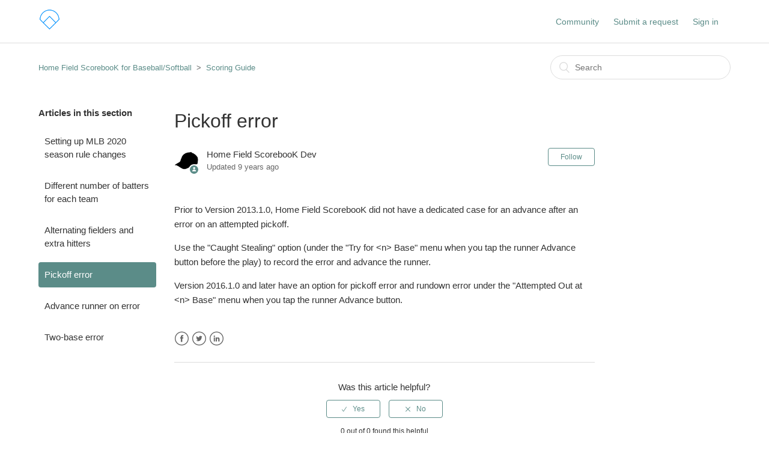

--- FILE ---
content_type: text/html; charset=utf-8
request_url: https://homefieldscorebook.zendesk.com/hc/en-us/articles/214375886-Pickoff-error
body_size: 4335
content:
<!DOCTYPE html>
<html dir="ltr" lang="en-US">
<head>
  <meta charset="utf-8" />
  <!-- v26873 -->


  <title>Pickoff error &ndash; Home Field ScorebooK for Baseball/Softball</title>

  <meta name="csrf-param" content="authenticity_token">
<meta name="csrf-token" content="">

  <meta name="description" content="Prior to Version 2013.1.0, Home Field ScorebooK did not have a dedicated case for an advance after an error on an attempted pickoff. Use..." /><meta property="og:image" content="https://homefieldscorebook.zendesk.com/hc/theming_assets/01HZH28QRDWG28DQEBCV8T1JZQ" />
<meta property="og:type" content="website" />
<meta property="og:site_name" content="Home Field ScorebooK for Baseball/Softball" />
<meta property="og:title" content="Pickoff error" />
<meta property="og:description" content="Prior to Version 2013.1.0, Home Field ScorebooK did not have a dedicated case for an advance after an error on an attempted pickoff.
Use the &quot;Caught Stealing&quot; option (under the &quot;Try for &lt;n&gt; B..." />
<meta property="og:url" content="https://homefieldscorebook.zendesk.com/hc/en-us/articles/214375886-Pickoff-error" />
<link rel="canonical" href="https://homefieldscorebook.zendesk.com/hc/en-us/articles/214375886-Pickoff-error">
<link rel="alternate" hreflang="en-us" href="https://homefieldscorebook.zendesk.com/hc/en-us/articles/214375886-Pickoff-error">
<link rel="alternate" hreflang="x-default" href="https://homefieldscorebook.zendesk.com/hc/en-us/articles/214375886-Pickoff-error">

  <link rel="stylesheet" href="//static.zdassets.com/hc/assets/application-f34d73e002337ab267a13449ad9d7955.css" media="all" id="stylesheet" />
    <!-- Entypo pictograms by Daniel Bruce — www.entypo.com -->
    <link rel="stylesheet" href="//static.zdassets.com/hc/assets/theming_v1_support-e05586b61178dcde2a13a3d323525a18.css" media="all" />
  <link rel="stylesheet" type="text/css" href="/hc/theming_assets/272776/2666296/style.css?digest=27275849175309">

  <link rel="icon" type="image/x-icon" href="/hc/theming_assets/01HZH28R1HBQC8MGX0VHDAGK7H">

    <script src="//static.zdassets.com/hc/assets/jquery-ed472032c65bb4295993684c673d706a.js"></script>
    

  <meta content="width=device-width, initial-scale=1.0, maximum-scale=1.0, user-scalable=0" name="viewport" />

  <script type="text/javascript" src="/hc/theming_assets/272776/2666296/script.js?digest=27275849175309"></script>
</head>
<body class="community-enabled">
  
  
  

  <header class="header">
  <div class="logo">
    <a title="Home" href="/hc/en-us">
      <img src="/hc/theming_assets/01HZH28QRDWG28DQEBCV8T1JZQ" alt="Logo">
    </a>
  </div>
  <div class="nav-wrapper">
    <span class="icon-menu"></span>
    <nav class="user-nav" id="user-nav">
      <a href="/hc/en-us/community/topics">Community</a>
      <a class="submit-a-request" href="/hc/en-us/requests/new">Submit a request</a>
    </nav>
      <a class="login" data-auth-action="signin" role="button" rel="nofollow" title="Opens a dialog" href="https://homefieldscorebook.zendesk.com/access?brand_id=2666296&amp;return_to=https%3A%2F%2Fhomefieldscorebook.zendesk.com%2Fhc%2Fen-us%2Farticles%2F214375886-Pickoff-error&amp;locale=en-us">Sign in</a>

  </div>
</header>


  <main role="main">
    <div class="container-divider"></div>
<div class="container">
  <nav class="sub-nav">
    <ol class="breadcrumbs">
  
    <li title="Home Field ScorebooK for Baseball/Softball">
      
        <a href="/hc/en-us">Home Field ScorebooK for Baseball/Softball</a>
      
    </li>
  
    <li title="Scoring Guide">
      
        <a href="/hc/en-us/sections/203048926-Scoring-Guide">Scoring Guide</a>
      
    </li>
  
</ol>

    <form role="search" class="search" data-search="" action="/hc/en-us/search" accept-charset="UTF-8" method="get"><input type="hidden" name="utf8" value="&#x2713;" autocomplete="off" /><input type="hidden" name="category" id="category" value="201875103" autocomplete="off" />
<input type="search" name="query" id="query" placeholder="Search" aria-label="Search" /></form>
  </nav>

  <div class="article-container" id="article-container">
    <section class="article-sidebar">
      <section class="section-articles collapsible-sidebar">
        <h3 class="collapsible-sidebar-title sidenav-title">Articles in this section</h3>
        <ul>
          
            <li>
              <a href="/hc/en-us/articles/360047448511-Setting-up-MLB-2020-season-rule-changes" class="sidenav-item ">Setting up MLB 2020 season rule changes</a>
            </li>
          
            <li>
              <a href="/hc/en-us/articles/360047017592-Different-number-of-batters-for-each-team" class="sidenav-item ">Different number of batters for each team</a>
            </li>
          
            <li>
              <a href="/hc/en-us/articles/360004177931-Alternating-fielders-and-extra-hitters" class="sidenav-item ">Alternating fielders and extra hitters</a>
            </li>
          
            <li>
              <a href="/hc/en-us/articles/214375886-Pickoff-error" class="sidenav-item current-article">Pickoff error</a>
            </li>
          
            <li>
              <a href="/hc/en-us/articles/215826563-Advance-runner-on-error" class="sidenav-item ">Advance runner on error</a>
            </li>
          
            <li>
              <a href="/hc/en-us/articles/215826583-Two-base-error" class="sidenav-item ">Two-base error</a>
            </li>
          
        </ul>
        
      </section>
    </section>

    <article class="article">
      <header class="article-header">
        <h1 title="Pickoff error" class="article-title">
          Pickoff error
          
        </h1>

        <div class="article-author">
          <div class="avatar article-avatar">
            
              <span class="icon-agent"></span>
            
            <img src="https://homefieldscorebook.zendesk.com/system/photos/64309893/hat_2x.png" alt="Avatar" class="user-avatar"/>
          </div>
          <div class="article-meta">
            
              Home Field ScorebooK Dev
            

            <div class="article-updated meta-data">Updated <time datetime="2016-10-25T02:29:05Z" title="2016-10-25T02:29:05Z" data-datetime="relative">October 25, 2016 02:29</time></div>
          </div>
        </div>
        <a class="article-subscribe" title="Opens a sign-in dialog" rel="nofollow" role="button" data-auth-action="signin" aria-selected="false" href="/hc/en-us/articles/214375886-Pickoff-error/subscription.html">Follow</a>
      </header>

      <section class="article-info">
        <div class="article-content">
          <div class="article-body"><p>Prior to Version 2013.1.0, Home Field ScorebooK did not have a dedicated case for an advance after an error on an attempted pickoff.</p>
<p>Use the "Caught Stealing" option (under the "Try for &lt;n&gt; Base" menu when you tap the runner Advance button before the play) to record the error and advance the runner.</p>
<p>Version 2016.1.0 and later have an option for pickoff error and rundown error under the "Attempted Out at &lt;n&gt; Base" menu when you tap the runner Advance button.</p></div>

          <div class="article-attachments">
            <ul class="attachments">
              
            </ul>
          </div>
        </div>
      </section>

      <footer>
        <div class="article-footer">
          <div class="article-share">
  <ul class="share">
    <li><a href="https://www.facebook.com/share.php?title=Pickoff+error&u=https%3A%2F%2Fhomefieldscorebook.zendesk.com%2Fhc%2Fen-us%2Farticles%2F214375886-Pickoff-error" class="share-facebook">Facebook</a></li>
    <li><a href="https://twitter.com/share?lang=en&text=Pickoff+error&url=https%3A%2F%2Fhomefieldscorebook.zendesk.com%2Fhc%2Fen-us%2Farticles%2F214375886-Pickoff-error" class="share-twitter">Twitter</a></li>
    <li><a href="https://www.linkedin.com/shareArticle?mini=true&source=Home+Field+ScorebooK+for+Baseball%2FSoftball&title=Pickoff+error&url=https%3A%2F%2Fhomefieldscorebook.zendesk.com%2Fhc%2Fen-us%2Farticles%2F214375886-Pickoff-error" class="share-linkedin">LinkedIn</a></li>
  </ul>

</div>
          
        </div>
        
          <div class="article-votes">
            <span class="article-votes-question">Was this article helpful?</span>
            <div class="article-votes-controls" role='radiogroup'>
              <a class="button article-vote article-vote-up" data-auth-action="signin" aria-selected="false" role="radio" rel="nofollow" title="Yes" href="https://homefieldscorebook.zendesk.com/access?brand_id=2666296&amp;return_to=https%3A%2F%2Fhomefieldscorebook.zendesk.com%2Fhc%2Fen-us%2Farticles%2F214375886-Pickoff-error"></a>
              <a class="button article-vote article-vote-down" data-auth-action="signin" aria-selected="false" role="radio" rel="nofollow" title="No" href="https://homefieldscorebook.zendesk.com/access?brand_id=2666296&amp;return_to=https%3A%2F%2Fhomefieldscorebook.zendesk.com%2Fhc%2Fen-us%2Farticles%2F214375886-Pickoff-error"></a>
            </div>
            <small class="article-votes-count">
              <span class="article-vote-label">0 out of 0 found this helpful</span>
            </small>
          </div>
        

        <div class="article-more-questions">
          Have more questions? <a href="/hc/en-us/requests/new">Submit a request</a>
        </div>
        <div class="article-return-to-top">
          <a href="#article-container">Return to top<span class="icon-arrow-up"></span></a>
        </div>
      </footer>

      <section class="article-relatives">
        <div data-recent-articles></div>
        

      </section>
      <div class="article-comments" id="article-comments">
        <section class="comments">
          <header class="comment-overview">
            <h3 class="comment-heading">
              Comments
            </h3>
            <p class="comment-callout">0 comments</p>
            
          </header>

          <ul id="comments" class="comment-list">
            
          </ul>

          

          

          <p class="comment-callout">Please <a data-auth-action="signin" rel="nofollow" href="https://homefieldscorebook.zendesk.com/access?brand_id=2666296&amp;return_to=https%3A%2F%2Fhomefieldscorebook.zendesk.com%2Fhc%2Fen-us%2Farticles%2F214375886-Pickoff-error">sign in</a> to leave a comment.</p>
        </section>
      </div>
    </article>
  </div>
</div>

  </main>

  <footer class="footer">
  <div class="footer-inner">
    <a title="Home" href="/hc/en-us">Home Field ScorebooK for Baseball/Softball</a>

    <div class="footer-language-selector">
      
    </div>
  </div>
</footer>


    <div class="powered-by-zendesk">
  <svg xmlns="http://www.w3.org/2000/svg" width="26" height="26" focusable="false" viewBox="0 0 26 26">
    <path d="M12 8.2v14.5H0zM12 3c0 3.3-2.7 6-6 6S0 6.3 0 3h12zm2 19.7c0-3.3 2.7-6 6-6s6 2.7 6 6H14zm0-5.2V3h12z"/>
  </svg>

  <a href="https://www.zendesk.com/service/help-center/?utm_source=helpcenter&utm_medium=poweredbyzendesk&utm_campaign=text&utm_content=Home+Field+ScorebooK+for+Baseball%2FSoftball" target="_blank" rel="nofollow">Powered by Zendesk</a>
</div>


  <!-- / -->

  
  <script src="//static.zdassets.com/hc/assets/en-us.bbb3d4d87d0b571a9a1b.js"></script>
  

  <script type="text/javascript">
  /*

    Greetings sourcecode lurker!

    This is for internal Zendesk and legacy usage,
    we don't support or guarantee any of these values
    so please don't build stuff on top of them.

  */

  HelpCenter = {};
  HelpCenter.account = {"subdomain":"homefieldscorebook","environment":"production","name":"Home Field ScorebooK for Baseball/Softball"};
  HelpCenter.user = {"identifier":"da39a3ee5e6b4b0d3255bfef95601890afd80709","email":null,"name":"","role":"anonymous","avatar_url":"https://assets.zendesk.com/hc/assets/default_avatar.png","is_admin":false,"organizations":[],"groups":[]};
  HelpCenter.internal = {"asset_url":"//static.zdassets.com/hc/assets/","web_widget_asset_composer_url":"https://static.zdassets.com/ekr/snippet.js","current_session":{"locale":"en-us","csrf_token":null,"shared_csrf_token":null},"usage_tracking":{"event":"article_viewed","data":"[base64]","url":"https://homefieldscorebook.zendesk.com/hc/activity"},"current_record_id":"214375886","current_record_url":"/hc/en-us/articles/214375886-Pickoff-error","current_record_title":"Pickoff error","current_text_direction":"ltr","current_brand_id":2666296,"current_brand_name":"Home Field ScorebooK for Baseball/Softball","current_brand_url":"https://homefieldscorebook.zendesk.com","current_brand_active":true,"current_path":"/hc/en-us/articles/214375886-Pickoff-error","show_autocomplete_breadcrumbs":false,"user_info_changing_enabled":false,"has_user_profiles_enabled":false,"has_end_user_attachments":true,"user_aliases_enabled":false,"has_anonymous_kb_voting":false,"has_multi_language_help_center":false,"show_at_mentions":false,"embeddables_config":{"embeddables_web_widget":false,"embeddables_help_center_auth_enabled":false,"embeddables_connect_ipms":false},"answer_bot_subdomain":"static","gather_plan_state":"subscribed","has_article_verification":false,"has_gather":true,"has_ckeditor":false,"has_community_enabled":true,"has_community_badges":false,"has_community_post_content_tagging":false,"has_gather_content_tags":false,"has_guide_content_tags":true,"has_user_segments":true,"has_answer_bot_web_form_enabled":false,"has_garden_modals":false,"theming_cookie_key":"hc-da39a3ee5e6b4b0d3255bfef95601890afd80709-2-preview","is_preview":false,"has_search_settings_in_plan":true,"theming_api_version":1,"theming_settings":{"color_1":"#5b8c88","color_2":"#ffffff","color_3":"#333333","color_4":"#5b8c88","color_5":"#ffffff","font_1":"-apple-system, BlinkMacSystemFont, 'Segoe UI', Helvetica, Arial, sans-serif","font_2":"-apple-system, BlinkMacSystemFont, 'Segoe UI', Helvetica, Arial, sans-serif","logo":"/hc/theming_assets/01HZH28QRDWG28DQEBCV8T1JZQ","favicon":"/hc/theming_assets/01HZH28R1HBQC8MGX0VHDAGK7H","homepage_background_image":"/hc/theming_assets/01HZH28RAQM0TE40B1QW1DJ342","community_background_image":"/hc/theming_assets/01HZH28RED9V1GCXAKXY7F1R9J","community_image":"/hc/theming_assets/01HZH28RSYEEZG4BXNZKP7PJ3V"},"has_pci_credit_card_custom_field":false,"help_center_restricted":false,"is_assuming_someone_else":false,"flash_messages":[],"user_photo_editing_enabled":true,"user_preferred_locale":"en-us","base_locale":"en-us","login_url":"https://homefieldscorebook.zendesk.com/access?brand_id=2666296\u0026return_to=https%3A%2F%2Fhomefieldscorebook.zendesk.com%2Fhc%2Fen-us%2Farticles%2F214375886-Pickoff-error","has_alternate_templates":false,"has_custom_statuses_enabled":false,"has_hc_generative_answers_setting_enabled":true,"has_generative_search_with_zgpt_enabled":false,"has_suggested_initial_questions_enabled":false,"has_guide_service_catalog":false,"has_service_catalog_search_poc":false,"has_service_catalog_itam":false,"has_csat_reverse_2_scale_in_mobile":false,"has_knowledge_navigation":false,"has_unified_navigation":false,"has_unified_navigation_eap_access":false,"has_csat_bet365_branding":false,"version":"v26873","dev_mode":false};
</script>

  
  <script src="//static.zdassets.com/hc/assets/moment-3b62525bdab669b7b17d1a9d8b5d46b4.js"></script>
  <script src="//static.zdassets.com/hc/assets/hc_enduser-682eda7708c76e29eff22c6702975daf.js"></script>
  
  
</body>
</html>